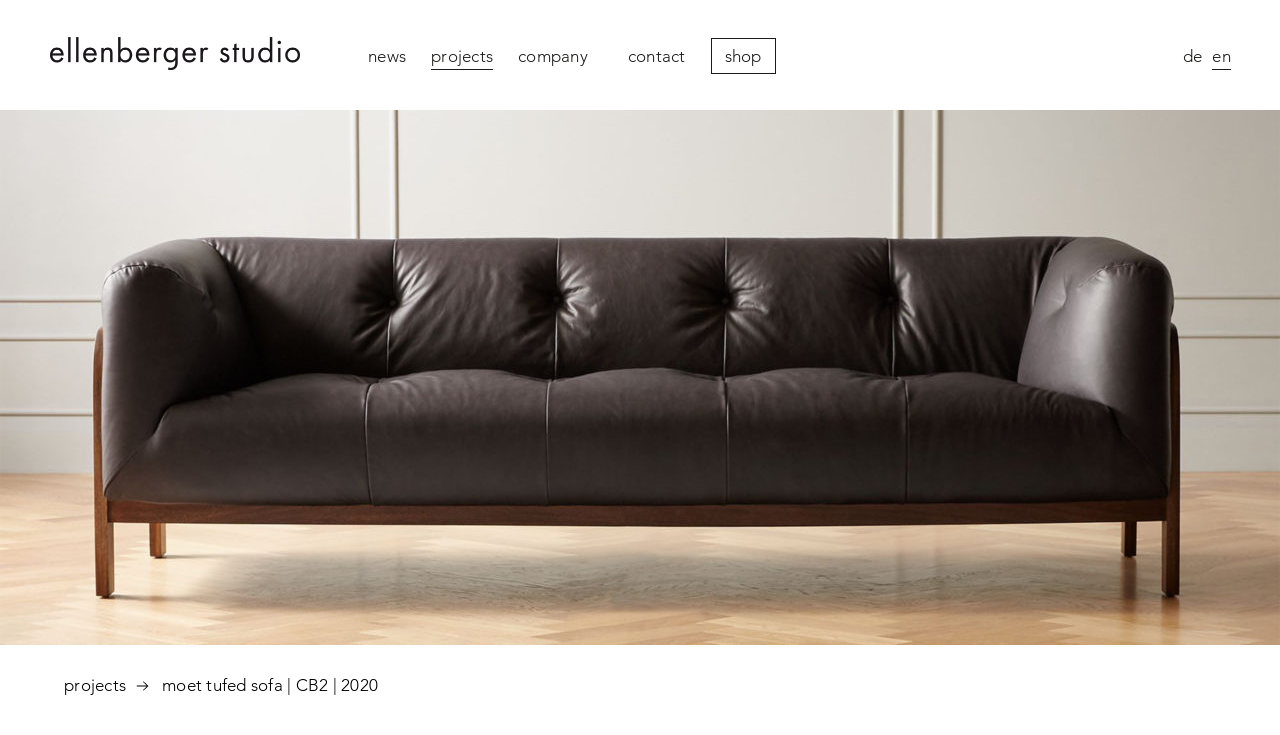

--- FILE ---
content_type: text/html; charset=UTF-8
request_url: https://ellenbergerstudio.de/en/projects/moet-tufed-sofa-cb2-2020/
body_size: 4584
content:
<!doctype html>
<!--[if IE 7 ]>    <html class="ie7"> <![endif]-->
<!--[if IE 8 ]>    <html class="ie8"> <![endif]-->
<!--[if IE 9 ]>    <html class="ie9"> <![endif]-->
<!--[if (gt IE 9)|!(IE)]><!--> <html lang="en-US"> <!--<![endif]-->
<head>
	<meta charset="UTF-8" />
	<meta name="viewport" content="width=device-width, initial-scale=1.0, maximum-scale=1.0, user-scalable=no">
	<title>moet tufed sofa | CB2 | 2020 - ellenberger studio</title>
		<style type="text/css">
		@import url("http://fast.fonts.net/t/1.css?apiType=css&projectid=5144d1e2-974f-41ec-a46a-c10849a00832");
	    @font-face{
	        font-family:"Avenir LT W01_35 Light1475496";
	        src:url("https://ellenbergerstudio.de/wp-content/themes/ellenberger/fonts/avenir/0078f486-8e52-42c0-ad81-3c8d3d43f48e.woff2") format("woff2"),
	        	url("https://ellenbergerstudio.de/wp-content/themes/ellenberger/fonts/avenir/908c4810-64db-4b46-bb8e-823eb41f68c0.woff") format("woff");
	    }
	    @font-face{
	        font-family:"Avenir LT W01_85 Heavy1475544";
	        src:url("https://ellenbergerstudio.de/wp-content/themes/ellenberger/fonts/avenir/d513e15e-8f35-4129-ad05-481815e52625.woff2") format("woff2"),
	        	url("https://ellenbergerstudio.de/wp-content/themes/ellenberger/fonts/avenir/61bd362e-7162-46bd-b67e-28f366c4afbe.woff") format("woff");
	    }
	</style>
	<meta name='robots' content='index, follow, max-image-preview:large, max-snippet:-1, max-video-preview:-1' />
<link rel="alternate" href="https://ellenbergerstudio.de/projekte/moet-sofa-cb2-2020/" hreflang="de" />
<link rel="alternate" href="https://ellenbergerstudio.de/en/projects/moet-tufed-sofa-cb2-2020/" hreflang="en" />

	
	<link rel="canonical" href="https://ellenbergerstudio.de/en/projects/moet-tufed-sofa-cb2-2020/" />
	<meta property="og:locale" content="en_US" />
	<meta property="og:locale:alternate" content="de_DE" />
	<meta property="og:type" content="article" />
	<meta property="og:title" content="moet tufed sofa | CB2 | 2020 - ellenberger studio" />
	<meta property="og:url" content="https://ellenbergerstudio.de/en/projects/moet-tufed-sofa-cb2-2020/" />
	<meta property="og:site_name" content="ellenberger studio" />
	<meta property="article:publisher" content="https://www.facebook.com/ellenbergerdesign" />
	<meta property="article:published_time" content="2020-04-17T15:14:24+00:00" />
	<meta property="article:modified_time" content="2021-10-11T15:50:25+00:00" />
	<meta property="og:image" content="https://ellenbergerstudio.de/media/CB2-moet-sofa_design-jannis-ellenberger_B.jpg" />
	<meta property="og:image:width" content="1280" />
	<meta property="og:image:height" content="710" />
	<meta property="og:image:type" content="image/jpeg" />
	<meta name="author" content="Jannis Ellenberger" />
	<meta name="twitter:card" content="summary_large_image" />
	<script type="application/ld+json" class="yoast-schema-graph">{"@context":"https://schema.org","@graph":[{"@type":"WebPage","@id":"https://ellenbergerstudio.de/en/projects/moet-tufed-sofa-cb2-2020/","url":"https://ellenbergerstudio.de/en/projects/moet-tufed-sofa-cb2-2020/","name":"moet tufed sofa | CB2 | 2020 - ellenberger studio","isPartOf":{"@id":"https://ellenbergerstudio.de/en/#website"},"primaryImageOfPage":{"@id":"https://ellenbergerstudio.de/en/projects/moet-tufed-sofa-cb2-2020/#primaryimage"},"image":{"@id":"https://ellenbergerstudio.de/en/projects/moet-tufed-sofa-cb2-2020/#primaryimage"},"thumbnailUrl":"https://ellenbergerstudio.de/media/CB2-moet-sofa_design-jannis-ellenberger_B.jpg","datePublished":"2020-04-17T15:14:24+00:00","dateModified":"2021-10-11T15:50:25+00:00","author":{"@id":"https://ellenbergerstudio.de/en/#/schema/person/0c9c23e6e00280f3fe5e0e0979446595"},"breadcrumb":{"@id":"https://ellenbergerstudio.de/en/projects/moet-tufed-sofa-cb2-2020/#breadcrumb"},"inLanguage":"en-US","potentialAction":[{"@type":"ReadAction","target":["https://ellenbergerstudio.de/en/projects/moet-tufed-sofa-cb2-2020/"]}]},{"@type":"ImageObject","inLanguage":"en-US","@id":"https://ellenbergerstudio.de/en/projects/moet-tufed-sofa-cb2-2020/#primaryimage","url":"https://ellenbergerstudio.de/media/CB2-moet-sofa_design-jannis-ellenberger_B.jpg","contentUrl":"https://ellenbergerstudio.de/media/CB2-moet-sofa_design-jannis-ellenberger_B.jpg","width":1280,"height":710},{"@type":"BreadcrumbList","@id":"https://ellenbergerstudio.de/en/projects/moet-tufed-sofa-cb2-2020/#breadcrumb","itemListElement":[{"@type":"ListItem","position":1,"name":"Home","item":"https://ellenbergerstudio.de/en/"},{"@type":"ListItem","position":2,"name":"moet tufed sofa | CB2 | 2020"}]},{"@type":"WebSite","@id":"https://ellenbergerstudio.de/en/#website","url":"https://ellenbergerstudio.de/en/","name":"ellenberger studio","description":"","potentialAction":[{"@type":"SearchAction","target":{"@type":"EntryPoint","urlTemplate":"https://ellenbergerstudio.de/en/?s={search_term_string}"},"query-input":"required name=search_term_string"}],"inLanguage":"en-US"},{"@type":"Person","@id":"https://ellenbergerstudio.de/en/#/schema/person/0c9c23e6e00280f3fe5e0e0979446595","name":"Jannis Ellenberger"}]}</script>
	


<link rel='stylesheet' id='style-css' href='https://ellenbergerstudio.de/media/cache/style.css?ver=1769188864' type='text/css' media='all' />
<link rel='stylesheet' id='newsletter-css' href='https://ellenbergerstudio.de/wp-content/plugins/newsletter/style.css?ver=8.0.2' type='text/css' media='all' />
<link rel='shortlink' href='https://ellenbergerstudio.de/?p=4379' />
			<!-- <link rel="shortcut icon" href="https://ellenbergerstudio.de/wp-content/themes/ellenberger/img/favicon.png"/> -->
</head>

<body class="single " data="single">
<script type="text/javascript">document.body.className += " js";</script>
	

<div id="page">
	<header id="header" role="banner">
		<div class="section">
			<a id="logo" href="https://ellenbergerstudio.de/en/" rel="home">ellenberger studio</a>
			<nav id="nav" class="touch-moveable" role="navigation">
				<ul id="main_menu" class="menu"><li id="menu-item-2616" class="menu-item menu-item-type-taxonomy menu-item-object-category menu-item-2616"><a href="https://ellenbergerstudio.de/en/news/">News</a></li><li id="menu-item-2614" class="menu-item menu-item-type-taxonomy menu-item-object-category current-post-ancestor current-menu-parent current-post-parent menu-item-2614"><a href="https://ellenbergerstudio.de/en/projects/">projects</a></li><li id="menu-item-2202" class="menu-item menu-item-type-post_type menu-item-object-page menu-item-2202"><a href="https://ellenbergerstudio.de/en/company/">company</a></li><li id="menu-item-2468" class="kontakt menu-item menu-item-type-post_type menu-item-object-page menu-item-2468"><a href="https://ellenbergerstudio.de/en/contact/">contact</a></li><li id="menu-item-2170" class="shop menu-item menu-item-type-custom menu-item-object-custom menu-item-2170"><a target="_blank" rel="noopener" href="https://www.ellenbergerdesign.de/">Shop</a></li>
</ul>				<ul id="lang_menu" class="menu"><li id="menu-item-2465-de" class="lang-item lang-item-50 lang-item-de lang-item-first menu-item menu-item-type-custom menu-item-object-custom menu-item-2465-de"><a href="https://ellenbergerstudio.de/projekte/moet-sofa-cb2-2020/" hreflang="de-DE" lang="de-DE">de</a></li><li id="menu-item-2465-en" class="lang-item lang-item-54 lang-item-en current-lang menu-item menu-item-type-custom menu-item-object-custom menu-item-2465-en"><a href="https://ellenbergerstudio.de/en/projects/moet-tufed-sofa-cb2-2020/" hreflang="en-US" lang="en-US">en</a></li>
</ul>			</nav>
		</div>
				<div id="burger" class="">
			<svg class="lines">
				<line x1="10" y1="4"  x2="37" y2="4"  stroke="#000" stroke-width="2" id="stroke1" />
				<line x1="10" y1="14" x2="37" y2="14" stroke="#000" stroke-width="2" id="stroke2" />
				<line x1="10" y1="24" x2="37" y2="24" stroke="#000" stroke-width="2" id="stroke3" />
			</svg>
		</div>
	</header>
<div id="content" class="page" role="main">


	<article id="post-4379" class="">

				<div id="opener">
						<img class="lazy js dextop"
				 src="[data-uri]" 
				 data-src="https://ellenbergerstudio.de/media/CB2-moet-sofa_design-jannis-ellenberger_A-1280x535.jpg"
				 data-srcset="https://ellenbergerstudio.de/media/CB2-moet-sofa_design-jannis-ellenberger_A-1280x535.jpg 1280w,
				 			  https://ellenbergerstudio.de/media/CB2-moet-sofa_design-jannis-ellenberger_A-2560x1070.jpg 2x" 
				 data-sizes="auto"
				 alt="" />
			<noscript>
			<img class="dextop"
				 src="https://ellenbergerstudio.de/media/CB2-moet-sofa_design-jannis-ellenberger_A-1280x535.jpg"
				 srcset="https://ellenbergerstudio.de/media/CB2-moet-sofa_design-jannis-ellenberger_A-1280x535.jpg 1280w,
				 		 https://ellenbergerstudio.de/media/CB2-moet-sofa_design-jannis-ellenberger_A-2560x1070.jpg 2x" 
				 alt="" />
			</noscript>
						<img class="lazy js smaxphone"
				 src="[data-uri]" 
				 data-src="https://ellenbergerstudio.de/media/CB2-moet-sofa_design-jannis-ellenberger_M-640x488.jpg"
				 data-srcset="https://ellenbergerstudio.de/media/CB2-moet-sofa_design-jannis-ellenberger_M-640x488.jpg 640w,
				 			  https://ellenbergerstudio.de/media/CB2-moet-sofa_design-jannis-ellenberger_M-1280x976.jpg 3x" 
				 data-sizes="auto"
				 alt="" />
			<noscript>
			<img class="smaxphone"
				 src="https://ellenbergerstudio.de/media/CB2-moet-sofa_design-jannis-ellenberger_M-640x488.jpg"
				 srcset="https://ellenbergerstudio.de/media/CB2-moet-sofa_design-jannis-ellenberger_M-640x488.jpg 640w,
				 		 https://ellenbergerstudio.de/media/CB2-moet-sofa_design-jannis-ellenberger_M-1280x976.jpg 3x" 
				 alt="" />
			</noscript>
		</div>
				
		<div id="breadcrumb" class="section">
						<p><a href="https://ellenbergerstudio.de/en/projects/">projects</a><span>moet tufed sofa  |  CB2  |  2020</span></p>
		</div>


				<div class="section-s entry-content newstyle">
			<div class="text">
								<h1 class="main">moet tufted sofa</h1>
								<p>client: <a href="http://www.cb2.com" target="_blank" rel="noopener">CB2</a>, Chicago, USA<br />
material: leather, acacia wood<br />
photo credits: CB2, ellenberger studio</p>
<p>this product is available at <a href="http://www.cb2.com" target="_blank" rel="noopener">CB2</a></p>
<p>&nbsp;</p>
			</div>
		</div>
		


		


		


		

	
				<div class="section-l">
			<div class="el-galery el-galery-2col clearfix">
				<div class="left">
			        
		            <div class="frame frame-1">
						<a data-fancybox="gallery" href="https://ellenbergerstudio.de/media/CB2-moet-sofa_skizze-design-ellenberger-studio_G.jpg">
														<img class="lazy js dextop"
								 src="[data-uri]" 
								 data-src="https://ellenbergerstudio.de/media/CB2-moet-sofa_skizze-design-ellenberger-studio_G-480x333.jpg"
								 data-srcset="https://ellenbergerstudio.de/media/CB2-moet-sofa_skizze-design-ellenberger-studio_G-480x333.jpg 480w,
								 			  https://ellenbergerstudio.de/media/CB2-moet-sofa_skizze-design-ellenberger-studio_G-960x666.jpg 2x" 
								 data-sizes="auto" />
							<noscript>
							<img class="dextop"
								 src="https://ellenbergerstudio.de/media/CB2-moet-sofa_skizze-design-ellenberger-studio_G-480x333.jpg"
								 srcset="https://ellenbergerstudio.de/media/CB2-moet-sofa_skizze-design-ellenberger-studio_G-480x333.jpg 480w,
								 		 https://ellenbergerstudio.de/media/CB2-moet-sofa_skizze-design-ellenberger-studio_G-960x666.jpg 2x" />
							</noscript>
							<img class="lazy js smaxphone"
								 src="[data-uri]" 
								 data-src="https://ellenbergerstudio.de/media/CB2-moet-sofa_skizze-design-ellenberger-studio_G-640x444.jpg"
								 data-srcset="https://ellenbergerstudio.de/media/CB2-moet-sofa_skizze-design-ellenberger-studio_G-640x444.jpg 640w,
								 			  https://ellenbergerstudio.de/media/CB2-moet-sofa_skizze-design-ellenberger-studio_G-1280x888.jpg 3x" 
								 data-sizes="auto" />
							<noscript>
							<img class="smaxphone"
								 src="https://ellenbergerstudio.de/media/CB2-moet-sofa_skizze-design-ellenberger-studio_G-640x444.jpg"
								 srcset="https://ellenbergerstudio.de/media/CB2-moet-sofa_skizze-design-ellenberger-studio_G-640x444.jpg 640w,
								 		 https://ellenbergerstudio.de/media/CB2-moet-sofa_skizze-design-ellenberger-studio_G-1280x888.jpg 3x" />
							</noscript>
													</a>
		            </div>

		            
		            <div class="frame frame-3">
						<a data-fancybox="gallery" href="https://ellenbergerstudio.de/media/moet-sofa_design-jannis-ellenberger-for-CB2.jpg">
														<img class="lazy js dextop"
								 src="[data-uri]" 
								 data-src="https://ellenbergerstudio.de/media/moet-sofa_design-jannis-ellenberger-for-CB2-480x268.jpg"
								 data-srcset="https://ellenbergerstudio.de/media/moet-sofa_design-jannis-ellenberger-for-CB2-480x268.jpg 480w,
								 			  https://ellenbergerstudio.de/media/moet-sofa_design-jannis-ellenberger-for-CB2-960x537.jpg 2x" 
								 data-sizes="auto" />
							<noscript>
							<img class="dextop"
								 src="https://ellenbergerstudio.de/media/moet-sofa_design-jannis-ellenberger-for-CB2-480x268.jpg"
								 srcset="https://ellenbergerstudio.de/media/moet-sofa_design-jannis-ellenberger-for-CB2-480x268.jpg 480w,
								 		 https://ellenbergerstudio.de/media/moet-sofa_design-jannis-ellenberger-for-CB2-960x537.jpg 2x" />
							</noscript>
							<img class="lazy js smaxphone"
								 src="[data-uri]" 
								 data-src="https://ellenbergerstudio.de/media/moet-sofa_design-jannis-ellenberger-for-CB2-640x358.jpg"
								 data-srcset="https://ellenbergerstudio.de/media/moet-sofa_design-jannis-ellenberger-for-CB2-640x358.jpg 640w,
								 			  https://ellenbergerstudio.de/media/moet-sofa_design-jannis-ellenberger-for-CB2-1280x716.jpg 3x" 
								 data-sizes="auto" />
							<noscript>
							<img class="smaxphone"
								 src="https://ellenbergerstudio.de/media/moet-sofa_design-jannis-ellenberger-for-CB2-640x358.jpg"
								 srcset="https://ellenbergerstudio.de/media/moet-sofa_design-jannis-ellenberger-for-CB2-640x358.jpg 640w,
								 		 https://ellenbergerstudio.de/media/moet-sofa_design-jannis-ellenberger-for-CB2-1280x716.jpg 3x" />
							</noscript>
													</a>
		            </div>

		            
		            <div class="frame frame-5">
						<a data-fancybox="gallery" href="https://ellenbergerstudio.de/media/CB2-moet-tufted-sofa_design-jannis-ellenberger_G.jpg">
														<img class="lazy js dextop"
								 src="[data-uri]" 
								 data-src="https://ellenbergerstudio.de/media/CB2-moet-tufted-sofa_design-jannis-ellenberger_G-480x211.jpg"
								 data-srcset="https://ellenbergerstudio.de/media/CB2-moet-tufted-sofa_design-jannis-ellenberger_G-480x211.jpg 480w,
								 			  https://ellenbergerstudio.de/media/CB2-moet-tufted-sofa_design-jannis-ellenberger_G-960x422.jpg 2x" 
								 data-sizes="auto" />
							<noscript>
							<img class="dextop"
								 src="https://ellenbergerstudio.de/media/CB2-moet-tufted-sofa_design-jannis-ellenberger_G-480x211.jpg"
								 srcset="https://ellenbergerstudio.de/media/CB2-moet-tufted-sofa_design-jannis-ellenberger_G-480x211.jpg 480w,
								 		 https://ellenbergerstudio.de/media/CB2-moet-tufted-sofa_design-jannis-ellenberger_G-960x422.jpg 2x" />
							</noscript>
							<img class="lazy js smaxphone"
								 src="[data-uri]" 
								 data-src="https://ellenbergerstudio.de/media/CB2-moet-tufted-sofa_design-jannis-ellenberger_G-640x281.jpg"
								 data-srcset="https://ellenbergerstudio.de/media/CB2-moet-tufted-sofa_design-jannis-ellenberger_G-640x281.jpg 640w,
								 			  https://ellenbergerstudio.de/media/CB2-moet-tufted-sofa_design-jannis-ellenberger_G-1280x563.jpg 3x" 
								 data-sizes="auto" />
							<noscript>
							<img class="smaxphone"
								 src="https://ellenbergerstudio.de/media/CB2-moet-tufted-sofa_design-jannis-ellenberger_G-640x281.jpg"
								 srcset="https://ellenbergerstudio.de/media/CB2-moet-tufted-sofa_design-jannis-ellenberger_G-640x281.jpg 640w,
								 		 https://ellenbergerstudio.de/media/CB2-moet-tufted-sofa_design-jannis-ellenberger_G-1280x563.jpg 3x" />
							</noscript>
													</a>
		            </div>

		            			    </div>
				<div class="right">
			        
		            <div class="frame frame-2">
						<a data-fancybox="gallery" href="https://ellenbergerstudio.de/media/deep-tufted-sofa_design-ellenberger-studio_G.jpg">
														<img class="lazy js dextop"
								 src="[data-uri]" 
								 data-src="https://ellenbergerstudio.de/media/deep-tufted-sofa_design-ellenberger-studio_G-480x264.jpg"
								 data-srcset="https://ellenbergerstudio.de/media/deep-tufted-sofa_design-ellenberger-studio_G-480x264.jpg 480w,
								 			  https://ellenbergerstudio.de/media/deep-tufted-sofa_design-ellenberger-studio_G-960x527.jpg 2x" 
								 data-sizes="auto" />
							<noscript>
							<img class="dextop"
								 src="https://ellenbergerstudio.de/media/deep-tufted-sofa_design-ellenberger-studio_G-480x264.jpg"
								 srcset="https://ellenbergerstudio.de/media/deep-tufted-sofa_design-ellenberger-studio_G-480x264.jpg 480w,
								 		 https://ellenbergerstudio.de/media/deep-tufted-sofa_design-ellenberger-studio_G-960x527.jpg 2x" />
							</noscript>
							<img class="lazy js smaxphone"
								 src="[data-uri]" 
								 data-src="https://ellenbergerstudio.de/media/deep-tufted-sofa_design-ellenberger-studio_G-640x352.jpg"
								 data-srcset="https://ellenbergerstudio.de/media/deep-tufted-sofa_design-ellenberger-studio_G-640x352.jpg 640w,
								 			  https://ellenbergerstudio.de/media/deep-tufted-sofa_design-ellenberger-studio_G-1280x703.jpg 3x" 
								 data-sizes="auto" />
							<noscript>
							<img class="smaxphone"
								 src="https://ellenbergerstudio.de/media/deep-tufted-sofa_design-ellenberger-studio_G-640x352.jpg"
								 srcset="https://ellenbergerstudio.de/media/deep-tufted-sofa_design-ellenberger-studio_G-640x352.jpg 640w,
								 		 https://ellenbergerstudio.de/media/deep-tufted-sofa_design-ellenberger-studio_G-1280x703.jpg 3x" />
							</noscript>
													</a>
					</div>

			        
		            <div class="frame frame-4">
						<a data-fancybox="gallery" href="https://ellenbergerstudio.de/media/moet-tufted-sofa_CB2-design-ellenberger-studio_G.jpg">
														<img class="lazy js dextop"
								 src="[data-uri]" 
								 data-src="https://ellenbergerstudio.de/media/moet-tufted-sofa_CB2-design-ellenberger-studio_G-480x285.jpg"
								 data-srcset="https://ellenbergerstudio.de/media/moet-tufted-sofa_CB2-design-ellenberger-studio_G-480x285.jpg 480w,
								 			  https://ellenbergerstudio.de/media/moet-tufted-sofa_CB2-design-ellenberger-studio_G-960x571.jpg 2x" 
								 data-sizes="auto" />
							<noscript>
							<img class="dextop"
								 src="https://ellenbergerstudio.de/media/moet-tufted-sofa_CB2-design-ellenberger-studio_G-480x285.jpg"
								 srcset="https://ellenbergerstudio.de/media/moet-tufted-sofa_CB2-design-ellenberger-studio_G-480x285.jpg 480w,
								 		 https://ellenbergerstudio.de/media/moet-tufted-sofa_CB2-design-ellenberger-studio_G-960x571.jpg 2x" />
							</noscript>
							<img class="lazy js smaxphone"
								 src="[data-uri]" 
								 data-src="https://ellenbergerstudio.de/media/moet-tufted-sofa_CB2-design-ellenberger-studio_G-640x381.jpg"
								 data-srcset="https://ellenbergerstudio.de/media/moet-tufted-sofa_CB2-design-ellenberger-studio_G-640x381.jpg 640w,
								 			  https://ellenbergerstudio.de/media/moet-tufted-sofa_CB2-design-ellenberger-studio_G-1280x761.jpg 3x" 
								 data-sizes="auto" />
							<noscript>
							<img class="smaxphone"
								 src="https://ellenbergerstudio.de/media/moet-tufted-sofa_CB2-design-ellenberger-studio_G-640x381.jpg"
								 srcset="https://ellenbergerstudio.de/media/moet-tufted-sofa_CB2-design-ellenberger-studio_G-640x381.jpg 640w,
								 		 https://ellenbergerstudio.de/media/moet-tufted-sofa_CB2-design-ellenberger-studio_G-1280x761.jpg 3x" />
							</noscript>
													</a>
					</div>

			        
		            <div class="frame frame-6">
						<a data-fancybox="gallery" href="https://ellenbergerstudio.de/media/CB2-moet-deep-tufted-sofa_design-jannis-ellenberger_G.jpg">
														<img class="lazy js dextop"
								 src="[data-uri]" 
								 data-src="https://ellenbergerstudio.de/media/CB2-moet-deep-tufted-sofa_design-jannis-ellenberger_G-480x211.jpg"
								 data-srcset="https://ellenbergerstudio.de/media/CB2-moet-deep-tufted-sofa_design-jannis-ellenberger_G-480x211.jpg 480w,
								 			  https://ellenbergerstudio.de/media/CB2-moet-deep-tufted-sofa_design-jannis-ellenberger_G-960x422.jpg 2x" 
								 data-sizes="auto" />
							<noscript>
							<img class="dextop"
								 src="https://ellenbergerstudio.de/media/CB2-moet-deep-tufted-sofa_design-jannis-ellenberger_G-480x211.jpg"
								 srcset="https://ellenbergerstudio.de/media/CB2-moet-deep-tufted-sofa_design-jannis-ellenberger_G-480x211.jpg 480w,
								 		 https://ellenbergerstudio.de/media/CB2-moet-deep-tufted-sofa_design-jannis-ellenberger_G-960x422.jpg 2x" />
							</noscript>
							<img class="lazy js smaxphone"
								 src="[data-uri]" 
								 data-src="https://ellenbergerstudio.de/media/CB2-moet-deep-tufted-sofa_design-jannis-ellenberger_G-640x281.jpg"
								 data-srcset="https://ellenbergerstudio.de/media/CB2-moet-deep-tufted-sofa_design-jannis-ellenberger_G-640x281.jpg 640w,
								 			  https://ellenbergerstudio.de/media/CB2-moet-deep-tufted-sofa_design-jannis-ellenberger_G-1280x563.jpg 3x" 
								 data-sizes="auto" />
							<noscript>
							<img class="smaxphone"
								 src="https://ellenbergerstudio.de/media/CB2-moet-deep-tufted-sofa_design-jannis-ellenberger_G-640x281.jpg"
								 srcset="https://ellenbergerstudio.de/media/CB2-moet-deep-tufted-sofa_design-jannis-ellenberger_G-640x281.jpg 640w,
								 		 https://ellenbergerstudio.de/media/CB2-moet-deep-tufted-sofa_design-jannis-ellenberger_G-1280x563.jpg 3x" />
							</noscript>
													</a>
					</div>

			        			    </div>
			</div>
		</div>
		
		

		
			</article>

	<div class="posts_nav section-l clearfix">
	<div class="prev">
				<a href="https://ellenbergerstudio.de/en/projects/curator-bed-cb2-2020/" rel="next">curator bed | CB2 | 2020</a>	</div>
	<div class="next">
				<a href="https://ellenbergerstudio.de/en/news/weser-kurier-interview-2020/" rel="prev">weser-kurier | interview | 2020</a>	</div>
</div>	
	<div id="newsletter">
		<div class="section-s">
			<h4 class="main">newsletter</h4>

				        	        <div class="newsletter newsletter-widget">
	            <!-- <form> -->
	                <p><input class="newsletter-email" type="email" name="ne" value="" placeholder="your email" onclick="if (this.defaultValue==this.value) this.value=''" onblur="if (this.value=='') this.value=this.defaultValue"></p>
	                <p><a class="newsletter-submit adopt" href="https://ellenbergerstudio.de/en/newsletter/">sign up</a></p>
	            <!-- </form> -->
	        </div>

		</div>
	</div>	
	<div id="shop_teaser">
		<div class="section-l clearfix">

			<div class="right">
							<img class="lazy js dextop"
					 src="[data-uri]" 
					 data-src="https://ellenbergerstudio.de/media/shop_teaser_2.jpg"
					 data-srcset="https://ellenbergerstudio.de/media/shop_teaser_2.jpg 375w,
					 			  https://ellenbergerstudio.de/media/shop_teaser_2.jpg 2x" 
					 data-sizes="auto"
					 alt="Ellenbergerdesign Shop" />
				<noscript>
				<img class="dextop"
					 src="https://ellenbergerstudio.de/media/shop_teaser_2.jpg"
					 srcset="https://ellenbergerstudio.de/media/shop_teaser_2.jpg 375w,
					 		 https://ellenbergerstudio.de/media/shop_teaser_2.jpg 2x" 
					 alt="Ellenbergerdesign Shop" />
				</noscript>
				<img class="lazy js smaxphone"
					 src="[data-uri]" 
					 data-src="https://ellenbergerstudio.de/media/shop_teaser_2.jpg"
					 data-srcset="https://ellenbergerstudio.de/media/shop_teaser_2.jpg 375w,
					 			  https://ellenbergerstudio.de/media/shop_teaser_2.jpg 2x" 
					 data-sizes="auto"
					 alt="Ellenbergerdesign Shop" />
				<noscript>
				<img class="smaxphone"
					 src="https://ellenbergerstudio.de/media/shop_teaser_2.jpg"
					 srcset="https://ellenbergerstudio.de/media/shop_teaser_2.jpg 375w,
					 		 https://ellenbergerstudio.de/media/shop_teaser_2.jpg 2x" 
					 alt="Ellenbergerdesign Shop" />
				</noscript>
						</div>

			<div class="left">
								<h4 class="main">ellenberger: design that excites.</h4>
				<p style="text-align: center;">Regionally and sustainably crafted &#8211; you can order items out of the ellenberger furniture collections directly at the designer&#8217;s online shop.</p>
								<div class="center">
					<a class="arrow medium" href="https://www.ellenbergerdesign.de/" target="_blank">visit shop</a>
				</div>
				<div class="network center">
					<a class="instagram" href="https://www.instagram.com/ellenberger.design/" target="_blank">i</a><a class="pinterest" href="https://www.pinterest.de/ellenbergerdesign/" target="_blank">p</a>
				</div>
			</div>

		</div>
	</div></div><!-- #content -->


	</div><!-- #page -->


	<footer id="footer">
		<div class="section">
						<nav id="nav-footer">
				<div class="menu-footer-menu-en-container"><ul id="menu-footer-menu-en" class="menu-footer"><li id="menu-item-3801" class="menu-item menu-item-type-post_type menu-item-object-page menu-item-3801"><a href="https://ellenbergerstudio.de/en/jobs/">jobs</a></li><li id="menu-item-4827" class="menu-item menu-item-type-post_type menu-item-object-page menu-item-4827"><a href="https://ellenbergerstudio.de/en/newsletter/">newsletter</a></li><li id="menu-item-3805" class="menu-item menu-item-type-post_type menu-item-object-page menu-item-3805"><a href="https://ellenbergerstudio.de/en/privacy-policy/">Privacy policy</a></li><li id="menu-item-3802" class="menu-item menu-item-type-post_type menu-item-object-page menu-item-3802"><a href="https://ellenbergerstudio.de/en/legal/">legal</a></li>
</ul></div>			</nav>
		</div>
	</footer>

	<script type='text/javascript' src='https://ellenbergerstudio.de/wp-content/plugins/contact-form-7/includes/swv/js/index.js?ver=5.8.2' id='swv-js'></script>
<script type='text/javascript' id='contact-form-7-js-extra'>
/* <![CDATA[ */
var wpcf7 = {"api":{"root":"https:\/\/ellenbergerstudio.de\/wp-json\/","namespace":"contact-form-7\/v1"}};
/* ]]> */
</script>
<script type='text/javascript' src='https://ellenbergerstudio.de/wp-content/plugins/contact-form-7/includes/js/index.js?ver=5.8.2' id='contact-form-7-js'></script>
<script type='text/javascript' src='https://ellenbergerstudio.de/wp-content/themes/ellenberger/js/bundle.js?ver=1.9.1' id='jquery-js'></script>

		<script type="text/javascript" src="https://ellenbergerstudio.de/wp-content/themes/ellenberger/js/script-lazy.js"></script>
	<script type="text/javascript" src="https://ellenbergerstudio.de/wp-content/themes/ellenberger/js/script.js"></script>
	
			<script type="text/javascript">
		$('[data-fancybox="gallery"]').fancybox({
			loop : true
		});
	</script>
</body>
</html>

--- FILE ---
content_type: text/css
request_url: https://ellenbergerstudio.de/media/cache/style.css?ver=1769188864
body_size: 13288
content:
@charset "UTF-8";@font-face{font-family: 'FuturaLTPro Book';src: url('https://ellenbergerstudio.de/wp-content/themes/ellenberger/fonts/317D93_0_0.eot');src: url('https://ellenbergerstudio.de/wp-content/themes/ellenberger/fonts/317D93_0_0.eot?#iefix') format('embedded-opentype'), url('https://ellenbergerstudio.de/wp-content/themes/ellenberger/fonts/317D93_0_0.woff2') format('woff2'), url('https://ellenbergerstudio.de/wp-content/themes/ellenberger/fonts/317D93_0_0.woff') format('woff'), url('https://ellenbergerstudio.de/wp-content/themes/ellenberger/fonts/317D93_0_0.ttf') format('truetype')}@font-face{font-family: 'FuturaLTPro Light';src: url('https://ellenbergerstudio.de/wp-content/themes/ellenberger/fonts/317D93_1_0.eot');src: url('https://ellenbergerstudio.de/wp-content/themes/ellenberger/fonts/317D93_1_0.eot?#iefix') format('embedded-opentype'), url('https://ellenbergerstudio.de/wp-content/themes/ellenberger/fonts/317D93_1_0.woff2') format('woff2'), url('https://ellenbergerstudio.de/wp-content/themes/ellenberger/fonts/317D93_1_0.woff') format('woff'), url('https://ellenbergerstudio.de/wp-content/themes/ellenberger/fonts/317D93_1_0.ttf') format('truetype')}html,body,div,span,applet,object,iframe,h1,h2,h3,h4,h5,h6,p,blockquote,pre,a,abbr,acronym,address,big,cite,code,del,dfn,em,font,img,ins,kbd,q,s,samp,small,strike,strong,sub,sup,tt,var,b,u,i,center,dl,dt,dd,ol,ul,li,fieldset,form,label,legend,table,caption,tbody,tfoot,thead,tr,th,td{background: transparent;border: 0;margin: 0;padding: 0;vertical-align: baseline}html{height: 100%}ol,ul{list-style: none}img{vertical-align: top}a img{border: none;text-decoration: none}.clear{clear: both}.relative{position: relative}.left{float: left}.right{float: right}.block{display: block}.center{text-align: center;width: 100%}.smaxphone{display: none !important}a,a:link,a:hover,a:active,a:focus,a:visited{color: #000;text-decoration: none;border: medium none;outline: none}*{box-sizing: border-box}html{height: 100%;font-size: 13px}body{height: 100%;background: #fff;color: #000;font-family: 'Avenir LT W01_35 Light1475496', sans-serif;line-height: 1.5;overflow-y: scroll;overflow-x: hidden;-webkit-appearance: none;-moz-appearance: none;appearance: none}body.js{opacity: 0}body.loaded{opacity: 1;-webkit-transition: opacity 1s;transition: opacity 1s}img.lazy.js{display: none}.js img.lazy{display: block;opacity: 0;-webkit-transition: opacity .7s;transition: opacity .7s}img.lazy.lazyloaded{opacity: 1}div#page{min-height: 88%}.section,.section-l,.section-m,.section-s{max-width: 1244px;padding: 0 32px;margin: 0 auto;position: relative}.section-l{max-width: 1044px}.section-m{max-width: 844px}.section-s{max-width: 644px}#content{padding-top: 110px}#header{position: fixed;top: 0;left: 0px;min-height: 0;width: 100%;z-index: 99;background-color: #fff}#header .section{height: 110px}.cat #header .section:after{content: '';display: block;position: absolute;bottom: -1px;left: 32px;height: 0;width: calc(100% - 64px);border-bottom: 1px solid #b2b2b2}a#logo{display: block;width: 250px;height: 38px;position: absolute;top: 37px;left: 32px;background-image: url([data-uri]);background-repeat: no-repeat;background-position: 0px 0px;background-size: 100% auto;text-indent: -9999px;overflow: hidden;-webkit-transition: all .2s;transition: all .2s}.shrinked nav#nav{top: 43px}ul#main_menu{position: absolute;top: 38px;left: 350px}ul#lang_menu{position: absolute;top: 39px;right: 31px}ul.menu li{display: inline-block;margin-right: 25px}ul.menu li.kontakt{margin-left: 15px}ul.menu li a{font-family: 'Avenir LT W01_35 Light1475496';font-size: 17px !important;line-height: 34px !important;letter-spacing: .015em;text-transform: lowercase;color: #1c1c1a !important;position: relative;display: inline-block;white-space: nowrap;text-decoration: none}ul.menu li a:hover{text-decoration: none !important}ul.menu li.current_page_item > a,ul.menu li.current_page_ancestor > a,ul.menu li.current-menu-item > a,ul.menu li.current-menu-ancestor > a{color: #1c1c1a !important}ul.menu li.current_page_item > a:after,ul.menu li.current_page_ancestor > a:after,ul.menu li.current-menu-item > a:after,ul.menu li.current-menu-ancestor > a:after,ul.menu li.current-post-parent > a:after{content: '';position: absolute;bottom: 3px;left: 0px;width: 100%;height: 1px;background: #1c1c1a}ul.menu li.shop{width: auto}ul.menu li.shop a{padding: 0 13px;border: 1px solid #1c1c1a;-webkit-transition: all .15s;transition: all .15s}ul.menu li.shop a:hover{background: #1c1c1a;color: #fff !important}ul.menu li.lang-item{margin-left: 10px;margin-right: 0}ul.menu li.lang-item a{position: relative}ul.menu li.current-lang a:after{content: '';position: absolute;bottom: 3px;left: 0px;width: 100%;height: 1px;background: #1c1c1a}#burger{display: none}h1.main,h2.main,h3.main,h4.main,.page h1,.page h2,.page h3,.page h5{font-family: 'Avenir LT W01_85 Heavy1475544';font-size: 36px;line-height: 43px;letter-spacing: .01em;text-align: center;text-transform: lowercase;font-weight: normal;margin-bottom: 41px}.single h1.main,.page h1.main{text-align: left;margin-bottom: 33px}.page h2,.page h3{font-size: 26px;line-height: 33px;text-align: left;margin-top: 54px;margin-bottom: 33px}.page h3{margin-top: 15px}.home h2.main{margin-bottom: 33px}#newsletter h4.main{margin-bottom: 20px}#shop_teaser h4.main{margin-bottom: 17px}.text p,.downloads li{font-family: 'Avenir LT W01_85 Heavy1475544';font-size: 20px;line-height: 34px;letter-spacing: .02em;text-align: justify;margin-bottom: 34px}a.arrow{position: relative;padding-left: 18px;text-decoration: none}a.arrow:before{content: '';display: block;position: absolute;left: 0;top: 1px;width: 13px;height: 100%;background-image: url('https://ellenbergerstudio.de/wp-content/themes/ellenberger/img/arrow/pfeil_rechts_eckig.svg');background-repeat: no-repeat;background-position: center;background-size: 13px auto;background-position: center top;top: 6px}a.arrow.medium{display: inline-block;font-size: 20.5px;line-height: 1;letter-spacing: .025em;word-spacing: 2px;padding-left: 22px}a.arrow.medium:before{left: -2px;top: 0px;width: 17px;background-position: left center;background-size: 17px auto}#slider .slide{position: relative}.js #slider .slide{display: none}.loaded #slider .slide{display: block}#slider img,#opener img{width: 100%;height: auto}#slider .textbox,#opener .textbox{position: absolute;right: 112px;top: 0px;padding: 126px 80px;text-align: center;background-position: center;background-repeat: no-repeat;background-size: cover;z-index: 20}#slider .textbox p,#opener .textbox p{font-family: 'Avenir LT W01_85 Heavy1475544';font-size: 36px;line-height: 44px;letter-spacing: .025em}#slider .textbox strong,#opener .textbox strong{font-weight: normal;color: #63898c}#slider .textbox a{margin-top: 29px}#featured-content{padding-top: 74px;padding-bottom: 20px;position: relative}.home #text{padding: 77px 0 70px 0;background-color: #ececec}#text p{padding-left: 12px}#newsletter{padding-top: 77px;padding-bottom: 89px;text-align: center;position: relative}.newsletter #newsletter{padding-top: 140px;padding-bottom: 140px}#newsletter:after{content: '';position: absolute;top: -1px;left: 32px;width: calc(100% - 64px);border-bottom: 1px solid #b2b2b2}.home #newsletter:after,.newsletter #newsletter:after{display: none}.newsletter-widget{width: 404px;margin: 0 auto}.newsletter-widget form{position: relative;left: 12px}#newsletter input,a.newsletter-submit{height: 28px;background: #ececec;border: 1px solid #ececec;border-radius: 0;font-family: 'Avenir LT W01_35 Light1475496';font-size: 16px;line-height: 1;letter-spacing: .01em;text-transform: lowercase;color: #000;padding: 0 9px;-webkit-appearance: none;-moz-appearance: none;appearance: none}#newsletter input.newsletter-email{width: 280px;float: left}#newsletter input[type="submit"],a.newsletter-submit{width: 115px;border: 1px solid #000;padding: 0 31px;cursor: pointer;-webkit-transition: all .15s;transition: all .15s;background-color: transparent;background-image: url('https://ellenbergerstudio.de/wp-content/themes/ellenberger/img/arrow/pfeil_rechts_eckig.svg');background-repeat: no-repeat;background-position: 11px 8px;background-size: 13px auto}#footer-newsletter input[type="submit"],#newsletter input[type="submit"]{margin-left: 6px}a.newsletter-submit{display: inline-block;padding-top: 5px;margin-left: 6px;white-space: nowrap}#footer-newsletter .newsletter-firstname,#newsletter .newsletter-firstname{display: none}.sib-form-message-panel{text-align: left;font-size: 16px;color: #661d1d;background-color: #ffeded;border-color: #ff4949;display: none !important}#success-message.sib-form-message-panel{color: #085229;background-color: #e7faf0;border-color: #13ce66}#sib-container{padding: 0 !important}.sib-form{font-size: 16px !important;font-family: 'Avenir LT W01_35 Light1475496' !important;padding: 0 !important}.sib-form-block{padding: 0 !important}.sib-form-block.block_left{float: left;width: 78%;padding-right: 8px !important}.sib-form-block.block_right{float: right;width: 22%}.sib-optin.sib-form-block{clear: both;padding-top: 10px !important}.sib-form .entry__field{border: 0 !important;border-radius: 0 !important;margin: 0 !important;max-width: 100%}.sib-input input,button.sib-form-block__button{font-family: 'Avenir LT W01_35 Light1475496' !important;font-size: 16px !important;color: #000 !important;width: 100% !important;height: 28px !important;min-height: 28px !important;max-height: 28px !important;border: 0px solid #ececec !important;border-radius: 0 !important;background-color: #ececec !important}button.sib-form-block__button{padding: 0 0 0 36px !important;text-align: left;background-color: transparent !important;border: 1px solid #000 !important;cursor: pointer !important;-webkit-transition: all .15s;transition: all .15s;background-image: url('https://ellenbergerstudio.de/wp-content/themes/ellenberger/img/arrow/pfeil_rechts_eckig.svg') !important;background-repeat: no-repeat !important;background-position: 11px 8px !important;background-size: 13px auto !important}button.sib-form-block__button .icon{display: none !important}::-webkit-input-placeholder{color: #000 !important;opacity: 1 !important;font-family: 'Avenir LT W01_35 Light1475496' !important}::-moz-placeholder{color: #000 !important;opacity: 1 !important;font-family: 'Avenir LT W01_35 Light1475496' !important}:-ms-input-placeholder{color: #000 !important;opacity: 1 !important;font-family: 'Avenir LT W01_35 Light1475496' !important}input:-moz-placeholder{color: #000 !important;opacity: 1 !important;font-family: 'Avenir LT W01_35 Light1475496' !important}.entry__error{font-family: 'Avenir LT W01_35 Light1475496' !important;font-size: 16px !important;line-height: 24px !important;text-align: left !important;color: #ff4949 !important;background-color: transparent !important;border-color: transparent !important;margin: 6px 0 12px 0 !important}.entry__choice{font-family: 'Avenir LT W01_35 Light1475496', sans-serif !important}.sib-form .entry__specification{color: #000 !important;margin-top: 26px !important;padding: 20px 0 0 0 !important;border-top: 1px solid #b2b2b2}.sib-form__declaration{padding: 20px 0 0 0 !important}@media screen and (max-width: 767px){.sib-form-block.block_left{width: calc(100% - 128px)}.sib-form-block.block_right{width: 128px}}@media screen and (max-width: 480px){.sib-form-block.block_left{float: none;width: 100%;padding-right: 0 !important}.sib-form-block.block_right{float: none;width: 100%}}#shop_teaser{padding: 77px 0 70px 0;background-color: #869aa5}#shop_teaser .left{width: 61.734%;padding-right: 26px}#shop_teaser .right{width: 38.265%}#shop_teaser img{width: 100%;height: auto}#shop_teaser p{font-family: 'Avenir LT W01_85 Heavy1475544';font-size: 20px;line-height: 34px;letter-spacing: .02em;text-align: justify}#shop_teaser a.arrow{margin-top: 19px;margin-left: 7px}#shop_teaser .network{margin-top: 26px}.network a{display: inline-block;width: 28px;height: 28px;font-size: 16px;line-height: 26px;margin-right: 16px;border: 1px solid #1c1c1a;-webkit-transition: all .15s;transition: all .15s}.network a:last-child{margin-right: 0}.network a:hover{background: #1c1c1a;color: #fff !important}.overview .section{padding-right: 12px !important}.overview article{float: left;width: 33.333%;padding-right: 20px}.overview article.clear3{clear: left}.overview .post-thumbnail img{width: 100%;height: auto}.overview article .entry-header{height: 97px !important;padding-top: 17px;overflow: hidden;border: 0}.overview h1.entry-title{font-family: 'Avenir LT W01_35 Light1475496';font-size: 17px;line-height: 22px;letter-spacing: .02em;font-weight: normal;text-align: center;text-transform: none;margin: 0}#opener{position: relative}#breadcrumb p{font-size: 17px;padding: 28px 14px;letter-spacing: .015em}#breadcrumb a{text-transform: lowercase;position: relative;padding-right: 36px}#breadcrumb a:after{content: '';display: block;position: absolute;right: 13px;top: 1px;width: 13px;height: 100%;background-image: url('https://ellenbergerstudio.de/wp-content/themes/ellenberger/img/arrow/pfeil_rechts_eckig.svg');background-repeat: no-repeat;background-position: center;background-size: 13px auto}.page .entry-content{padding-top: 33px;padding-bottom: 40px}.page .entry-content.m-top{padding-top: 120px}.page .entry-content.fullwidth{max-width: 100%}.page .entry-content a{text-decoration: underline}.page .post-thumbnail img,.page .entry-content img{width: 100%;height: auto}.page .image{padding-bottom: 9px}.page .image img{width: 100%;height: auto}.video{padding-bottom: 9px}.elastic-video{position: relative;padding-top: 56.25%}iframe.yt-player{position: absolute;top: 0;left: 0;width: 100%;height: 100%}#gallery-1 .gallery-item{margin: 0 0 4px 0 !important}.page .gallery img{border: 0 !important}.el-galery{padding-top: 2px;padding-bottom: 59px}.el-galery img{width: 100%;height: auto}.el-galery .left{width: 50%;padding-right: 10px}.el-galery .right{width: 50%;padding-left: 10px}.el-galery-2col .frame{padding-bottom: 20px}.el-galery-2col .frame:nth-child( 2n+1 ){clear: left}.downloads{padding-top: 0;padding-bottom: 36px}.downloads li{font-size: 16px;line-height: 24px}.downloads li a{text-decoration: underline}.downloads li img{width: 22px;height: auto}.page .entry-content p.download-preview img{width: 191px}.page .entry-content .download-attachments img{width: 20px}a[href$=".zip"]{color: #900}a[href$=".pdf"]{line-height: 48px;background-image: url('https://ellenbergerstudio.de/wp-content/themes/ellenberger/img/icon/pdf-icon-64x64.png');background-repeat: no-repeat;background-position: left top;background-size: auto 100%;padding-left: 32px}.posts_nav{padding-top: 50px;padding-bottom: 60px;border-top: 1px solid #b2b2b2;font-size: 17px;line-height: 22px;letter-spacing: .02em}.posts_nav .prev{float: left;width: 50%;padding-right: 20px}.posts_nav .next{float: right;width: 50%;padding-left: 20px;text-align: right}.posts_nav a{display: block;position: relative;padding-left: 18px;text-decoration: none}.posts_nav .prev a{padding-left: 18px}.posts_nav .next a{padding-right: 18px}.posts_nav a:before{content: '';display: block;position: absolute;left: 0;top: 6px;width: 13px;height: 100%;background-image: url('https://ellenbergerstudio.de/wp-content/themes/ellenberger/img/arrow/pfeil_links_eckig.svg');background-repeat: no-repeat;background-size: 13px auto;background-position: center top}.posts_nav .next a:before{left: auto;right: 0;background-image: url('https://ellenbergerstudio.de/wp-content/themes/ellenberger/img/arrow/pfeil_rechts_eckig.svg')}#footer{height: 87px;padding-top: 31px;background-color: #fff;overflow: hidden}#nav-footer{text-align: center}#nav-footer li{display: inline-block;margin: 0 12px}#footer a{font-size: 16px;letter-spacing: .01em;text-transform: lowercase}.wpcf7-form p{font-family: 'Avenir LT W01_35 Light1475496';margin-bottom: 0}.wpcf7-form input[type="text"],.wpcf7-form input[type="email"],.wpcf7-form input[type="submit"],.wpcf7-form textarea{width: 100%;height: 40px;border: 1px solid #b2b2b2;border-radius: 0;font-family: 'Avenir LT W01_35 Light1475496';font-size: 20px;padding: 0 8px;margin-bottom: 15px;-webkit-appearance: none;-moz-appearance: none;appearance: none}.wpcf7-form textarea{min-height: 180px;padding-top: 6px;padding-bottom: 6px}.wpcf7-form input[type="submit"]{cursor: pointer}.wpcf7-form input.wpcf7-not-valid{border: 1px solid #b00}img.ajax-loader{width: 15px !important}span.wpcf7-not-valid-tip{display: none}div.wpcf7-validation-errors{border: 0}div.wpcf7-response-output{margin: 0;padding: 0}p:last-child{margin-bottom: 0px !important}.clearfix:after,.newsletter-widget:after{content: ".";display: block;height: 0;clear: both;visibility: hidden}.slick-slider{position: relative;display: block;-webkit-touch-callout: none;-webkit-user-select: none;-khtml-user-select: none;-moz-user-select: none;-ms-user-select: none;user-select: none;-ms-touch-action: pan-y;touch-action: pan-y;-webkit-tap-highlight-color: transparent}.slick-list{position: relative;overflow: hidden;display: block;margin: 0;padding: 0}.slick-list:focus{outline: none}.slick-list.dragging{cursor: pointer;cursor: hand}.slick-slider .slick-track{-webkit-transform: translate3d(0, 0, 0);-moz-transform: translate3d(0, 0, 0);-ms-transform: translate3d(0, 0, 0);-o-transform: translate3d(0, 0, 0);transform: translate3d(0, 0, 0)}.slick-track{position: relative;left: 0;top: 0;display: block}.slick-track:before,.slick-track:after{content: "";display: table}.slick-track:after{clear: both}.slick-loading .slick-track{visibility: hidden}.slick-slide{float: left;height: 100%;min-height: 1px;display: none}[dir="rtl"] .slick-slide{float: right}.slick-slide img{display: block}.slick-slide.slick-loading img{display: none}.slick-slide.dragging img{pointer-events: none}.slick-initialized .slick-slide{display: block}.slick-loading .slick-slide{visibility: hidden}.slick-vertical .slick-slide{display: block;height: auto;border: 1px solid transparent}.slick-prev,.slick-next{position: absolute;display: block;height: 100%;width: 100px;top: 4px;z-index: 50;line-height: 0;font-size: 0;cursor: pointer;background: transparent;color: transparent;padding: 0;border: none;outline: none}.slick-prev:hover,.slick-prev:focus,.slick-next:hover,.slick-next:focus{outline: none;background: transparent;color: transparent}.slick-prev:active:before,.slick-next:active:before{opacity: .85}.slick-prev:before,.slick-next:before{display: block;width: 100px;height: 100px}.slick-prev{left: -103px}.slick-prev:before{content: '';background-image: url('https://ellenbergerstudio.de/wp-content/themes/ellenberger/img/arrow/pfeil_links.svg');background-repeat: no-repeat;background-position: top center;background-size: 50% auto}.slick-next{right: -106px}.slick-next:before{content: '';background-image: url('https://ellenbergerstudio.de/wp-content/themes/ellenberger/img/arrow/pfeil_rechts.svg');background-repeat: no-repeat;background-position: top center;background-size: 50% auto}.slick-dots{position: absolute;bottom: 9px;list-style: none;display: block;text-align: center;padding: 0;width: 100%}.slick-dots li{position: relative;display: inline-block;height: 10px;width: 17px;margin: 0 0px;padding: 0;cursor: pointer}.slick-dots li button{border: 0;background: transparent;height: 10px;width: 17px;display: block;outline: none;line-height: 0;font-size: 0;color: transparent;padding: 5px;cursor: pointer}.slick-dots li button:hover,.slick-dots li button:focus{outline: none}.slick-dots li button:hover:before,.slick-dots li button:focus:before{opacity: 0.75}.slick-dots li button:before{position: absolute;top: 0;left: 0;content: '';width: 8px;height: 8px;border-radius: 50%;opacity: 0.75;background-color: #fff}.slick-dots li button:after{position: absolute;top: 3px;left: 3px;content: '';width: 2px;height: 2px;border-radius: 50%;opacity: 0.35;background-color: #222}.slick-dots li.slick-active button:before{opacity: 1}.slick-dots li.slick-active button:after{opacity: .15}body.compensate-for-scrollbar{overflow: hidden}.fancybox-active{height: auto}.fancybox-is-hidden{left: -9999px;margin: 0;position: absolute !important;top: -9999px;visibility: hidden}.fancybox-container{-webkit-backface-visibility: hidden;backface-visibility: hidden;font-family: -apple-system, BlinkMacSystemFont, Segoe UI, Roboto, Helvetica Neue, Arial, sans-serif;height: 100%;left: 0;position: fixed;-webkit-tap-highlight-color: transparent;top: 0;-webkit-transform: translateZ(0);transform: translateZ(0);width: 100%;z-index: 99992}.fancybox-container *{box-sizing: border-box}.fancybox-bg,.fancybox-inner,.fancybox-outer,.fancybox-stage{bottom: 0;left: 0;position: absolute;right: 0;top: 0}.fancybox-outer{-webkit-overflow-scrolling: touch;overflow-y: auto}.fancybox-bg{background: #1e1e1e;opacity: 0;transition-duration: inherit;transition-property: opacity;transition-timing-function: cubic-bezier(.47, 0, .74, .71)}.fancybox-is-open .fancybox-bg{opacity: .87;transition-timing-function: cubic-bezier(.22, .61, .36, 1)}.fancybox-caption,.fancybox-infobar,.fancybox-navigation .fancybox-button,.fancybox-toolbar{direction: ltr;opacity: 0;position: absolute;transition: opacity .25s, visibility 0s linear .25s;visibility: hidden;z-index: 99997}.fancybox-show-caption .fancybox-caption,.fancybox-show-infobar .fancybox-infobar,.fancybox-show-nav .fancybox-navigation .fancybox-button,.fancybox-show-toolbar .fancybox-toolbar{opacity: 1;transition: opacity .25s, visibility 0s;visibility: visible}.fancybox-infobar{color: #ccc;font-size: 13px;-webkit-font-smoothing: subpixel-antialiased;height: 44px;left: 0;line-height: 44px;min-width: 44px;mix-blend-mode: difference;padding: 0 10px;pointer-events: none;text-align: center;top: 0;-webkit-touch-callout: none;-webkit-user-select: none;-moz-user-select: none;-ms-user-select: none;user-select: none}.fancybox-toolbar{right: 0;top: 0}.fancybox-stage{direction: ltr;overflow: visible;-webkit-transform: translateZ(0);z-index: 99994}.fancybox-is-open .fancybox-stage{overflow: hidden}.fancybox-slide{-webkit-backface-visibility: hidden;backface-visibility: hidden;display: none;height: 100%;left: 0;outline: none;overflow: auto;-webkit-overflow-scrolling: touch;padding: 44px;position: absolute;text-align: center;top: 0;transition-property: opacity,-webkit-transform;transition-property: transform,opacity;transition-property: transform,opacity,-webkit-transform;white-space: normal;width: 100%;z-index: 99994}.fancybox-slide:before{content: "";display: inline-block;height: 100%;margin-right: -.25em;vertical-align: middle;width: 0}.fancybox-is-sliding .fancybox-slide,.fancybox-slide--current,.fancybox-slide--next,.fancybox-slide--previous{display: block}.fancybox-slide--next{z-index: 99995}.fancybox-slide--image{overflow: visible;padding: 44px 0}.fancybox-slide--image:before{display: none}.fancybox-slide--html{padding: 6px 6px 0}.fancybox-slide--iframe{padding: 44px 44px 0}.fancybox-content{background: #fff;display: inline-block;margin: 0 0 6px;max-width: 100%;overflow: auto;padding: 0;padding: 24px;position: relative;text-align: left;vertical-align: middle}.fancybox-slide--image .fancybox-content{-webkit-animation-timing-function: cubic-bezier(.5, 0, .14, 1);animation-timing-function: cubic-bezier(.5, 0, .14, 1);-webkit-backface-visibility: hidden;backface-visibility: hidden;background: transparent;background-repeat: no-repeat;background-size: 100% 100%;left: 0;margin: 0;max-width: none;overflow: visible;padding: 0;position: absolute;top: 0;-webkit-transform-origin: top left;transform-origin: top left;transition-property: opacity,-webkit-transform;transition-property: transform,opacity;transition-property: transform,opacity,-webkit-transform;-webkit-user-select: none;-moz-user-select: none;-ms-user-select: none;user-select: none;z-index: 99995}.fancybox-can-zoomOut .fancybox-content{cursor: zoom-out}.fancybox-can-zoomIn .fancybox-content{cursor: zoom-in}.fancybox-can-drag .fancybox-content{cursor: -webkit-grab;cursor: grab}.fancybox-is-dragging .fancybox-content{cursor: -webkit-grabbing;cursor: grabbing}.fancybox-container [data-selectable=true]{cursor: text}.fancybox-image,.fancybox-spaceball{background: transparent;border: 0;height: 100%;left: 0;margin: 0;max-height: none;max-width: none;padding: 0;position: absolute;top: 0;-webkit-user-select: none;-moz-user-select: none;-ms-user-select: none;user-select: none;width: 100%}.fancybox-spaceball{z-index: 1}.fancybox-slide--html .fancybox-content{margin-bottom: 6px}.fancybox-slide--iframe .fancybox-content,.fancybox-slide--map .fancybox-content,.fancybox-slide--video .fancybox-content{height: 100%;margin: 0;overflow: visible;padding: 0;width: 100%}.fancybox-slide--video .fancybox-content{background: #000}.fancybox-slide--map .fancybox-content{background: #e5e3df}.fancybox-slide--iframe .fancybox-content{background: #fff;height: calc(56%);margin-bottom: 44px}.fancybox-iframe,.fancybox-video{background: transparent;border: 0;height: 100%;margin: 0;overflow: hidden;padding: 0;width: 100%}.fancybox-iframe{vertical-align: top}.fancybox-error{background: #fff;cursor: default;max-width: 400px;padding: 40px;width: 100%}.fancybox-error p{color: #444;font-size: 16px;line-height: 20px;margin: 0;padding: 0}.fancybox-button{background: rgba(30,30,30,0.6);border: 0;border-radius: 0;cursor: pointer;display: inline-block;height: 44px;margin: 0;outline: none;padding: 10px;transition: color .2s;vertical-align: top;width: 44px}.fancybox-button,.fancybox-button:link,.fancybox-button:visited{color: #ccc}.fancybox-button:focus,.fancybox-button:hover{color: #fff}.fancybox-button.disabled,.fancybox-button.disabled:hover,.fancybox-button[disabled],.fancybox-button[disabled]:hover{color: #888;cursor: default}.fancybox-button svg{display: block;overflow: visible;position: relative;shape-rendering: geometricPrecision}.fancybox-button svg path{fill: transparent;stroke: currentColor;stroke-linejoin: round;stroke-width: 3}.fancybox-button--pause svg path:nth-child(1),.fancybox-button--play svg path:nth-child(2){display: none}.fancybox-button--play svg path,.fancybox-button--share svg path,.fancybox-button--thumbs svg path{fill: currentColor}.fancybox-button--share svg path{stroke-width: 1}.fancybox-navigation .fancybox-button{height: 38px;opacity: 0;padding: 6px;position: absolute;top: 50%;width: 38px}.fancybox-show-nav .fancybox-navigation .fancybox-button{transition: opacity .25s, visibility 0s, color .25s}.fancybox-navigation .fancybox-button:after{content: "";left: -25px;padding: 50px;position: absolute;top: -25px}.fancybox-navigation .fancybox-button--arrow_left{left: 6px}.fancybox-navigation .fancybox-button--arrow_right{right: 6px}.fancybox-close-small{background: transparent;border: 0;border-radius: 0;color: #555;cursor: pointer;height: 44px;margin: 0;padding: 6px;position: absolute;right: 0;top: 0;width: 44px;z-index: 10}.fancybox-close-small svg{fill: transparent;opacity: .8;stroke: currentColor;stroke-width: 1.5;transition: stroke .1s}.fancybox-close-small:focus{outline: none}.fancybox-close-small:hover svg{opacity: 1}.fancybox-slide--iframe .fancybox-close-small,.fancybox-slide--image .fancybox-close-small,.fancybox-slide--video .fancybox-close-small{color: #ccc;padding: 5px;right: -12px;top: -44px}.fancybox-slide--iframe .fancybox-close-small:hover svg,.fancybox-slide--image .fancybox-close-small:hover svg,.fancybox-slide--video .fancybox-close-small:hover svg{background: transparent;color: #fff}.fancybox-is-scaling .fancybox-close-small,.fancybox-is-zoomable.fancybox-can-drag .fancybox-close-small{display: none}.fancybox-caption{bottom: 0;color: #fff;font-size: 14px;font-weight: 400;left: 0;line-height: 1.5;padding: 25px 44px;right: 0}.fancybox-caption:before{background-image: url([data-uri]);background-repeat: repeat-x;background-size: contain;bottom: 0;content: "";display: block;left: 0;pointer-events: none;position: absolute;right: 0;top: -25px;z-index: -1}.fancybox-caption:after{border-bottom: 1px solid rgba(255,255,255,0.3);content: "";display: block;left: 44px;position: absolute;right: 44px;top: 0}.fancybox-caption a,.fancybox-caption a:link,.fancybox-caption a:visited{color: #ccc;text-decoration: none}.fancybox-caption a:hover{color: #fff;text-decoration: underline}.fancybox-loading{-webkit-animation: a .8s infinite linear;animation: a .8s infinite linear;background: transparent;border: 6px solid rgba(99,99,99,0.5);border-radius: 100%;border-top-color: #fff;height: 60px;left: 50%;margin: -30px 0 0 -30px;opacity: .6;padding: 0;position: absolute;top: 50%;width: 60px;z-index: 99999}@-webkit-keyframes a{0%{-webkit-transform: rotate(0deg);transform: rotate(0deg)}to{-webkit-transform: rotate(359deg);transform: rotate(359deg)}}@keyframes a{0%{-webkit-transform: rotate(0deg);transform: rotate(0deg)}to{-webkit-transform: rotate(359deg);transform: rotate(359deg)}}.fancybox-animated{transition-timing-function: cubic-bezier(0, 0, .25, 1)}.fancybox-fx-slide.fancybox-slide--previous{opacity: 0;-webkit-transform: translate3d(-100%, 0, 0);transform: translate3d(-100%, 0, 0)}.fancybox-fx-slide.fancybox-slide--next{opacity: 0;-webkit-transform: translate3d(100%, 0, 0);transform: translate3d(100%, 0, 0)}.fancybox-fx-slide.fancybox-slide--current{opacity: 1;-webkit-transform: translateZ(0);transform: translateZ(0)}.fancybox-fx-fade.fancybox-slide--next,.fancybox-fx-fade.fancybox-slide--previous{opacity: 0;transition-timing-function: cubic-bezier(.19, 1, .22, 1)}.fancybox-fx-fade.fancybox-slide--current{opacity: 1}.fancybox-fx-zoom-in-out.fancybox-slide--previous{opacity: 0;-webkit-transform: scale3d(1.5, 1.5, 1.5);transform: scale3d(1.5, 1.5, 1.5)}.fancybox-fx-zoom-in-out.fancybox-slide--next{opacity: 0;-webkit-transform: scale3d(.5, .5, .5);transform: scale3d(.5, .5, .5)}.fancybox-fx-zoom-in-out.fancybox-slide--current{opacity: 1;-webkit-transform: scaleX(1);transform: scaleX(1)}.fancybox-fx-rotate.fancybox-slide--previous{opacity: 0;-webkit-transform: rotate(-1turn);transform: rotate(-1turn)}.fancybox-fx-rotate.fancybox-slide--next{opacity: 0;-webkit-transform: rotate(1turn);transform: rotate(1turn)}.fancybox-fx-rotate.fancybox-slide--current{opacity: 1;-webkit-transform: rotate(0deg);transform: rotate(0deg)}.fancybox-fx-circular.fancybox-slide--previous{opacity: 0;-webkit-transform: scale3d(0, 0, 0) translate3d(-100%, 0, 0);transform: scale3d(0, 0, 0) translate3d(-100%, 0, 0)}.fancybox-fx-circular.fancybox-slide--next{opacity: 0;-webkit-transform: scale3d(0, 0, 0) translate3d(100%, 0, 0);transform: scale3d(0, 0, 0) translate3d(100%, 0, 0)}.fancybox-fx-circular.fancybox-slide--current{opacity: 1;-webkit-transform: scaleX(1) translateZ(0);transform: scaleX(1) translateZ(0)}.fancybox-fx-tube.fancybox-slide--previous{-webkit-transform: translate3d(-100%, 0, 0) scale(.1) skew(-10deg);transform: translate3d(-100%, 0, 0) scale(.1) skew(-10deg)}.fancybox-fx-tube.fancybox-slide--next{-webkit-transform: translate3d(100%, 0, 0) scale(.1) skew(10deg);transform: translate3d(100%, 0, 0) scale(.1) skew(10deg)}.fancybox-fx-tube.fancybox-slide--current{-webkit-transform: translateZ(0) scale(1);transform: translateZ(0) scale(1)}.fancybox-share{background: #f4f4f4;border-radius: 3px;max-width: 90%;padding: 30px;text-align: center}.fancybox-share h1{color: #222;font-size: 35px;font-weight: 700;margin: 0 0 20px}.fancybox-share p{margin: 0;padding: 0}.fancybox-share__button{border: 0;border-radius: 3px;display: inline-block;font-size: 14px;font-weight: 700;line-height: 40px;margin: 0 5px 10px;min-width: 130px;padding: 0 15px;text-decoration: none;transition: all .2s;-webkit-user-select: none;-moz-user-select: none;-ms-user-select: none;user-select: none;white-space: nowrap}.fancybox-share__button:link,.fancybox-share__button:visited{color: #fff}.fancybox-share__button:hover{text-decoration: none}.fancybox-share__button--fb{background: #3b5998}.fancybox-share__button--fb:hover{background: #344e86}.fancybox-share__button--pt{background: #bd081d}.fancybox-share__button--pt:hover{background: #aa0719}.fancybox-share__button--tw{background: #1da1f2}.fancybox-share__button--tw:hover{background: #0d95e8}.fancybox-share__button svg{height: 25px;margin-right: 7px;position: relative;top: -1px;vertical-align: middle;width: 25px}.fancybox-share__button svg path{fill: #fff}.fancybox-share__input{background: transparent;border: 0;border-bottom: 1px solid #d7d7d7;border-radius: 0;color: #5d5b5b;font-size: 14px;margin: 10px 0 0;outline: none;padding: 10px 15px;width: 100%}.fancybox-thumbs{background: #fff;bottom: 0;display: none;margin: 0;-webkit-overflow-scrolling: touch;-ms-overflow-style: -ms-autohiding-scrollbar;padding: 2px 2px 4px;position: absolute;right: 0;-webkit-tap-highlight-color: transparent;top: 0;width: 212px;z-index: 99995}.fancybox-thumbs-x{overflow-x: auto;overflow-y: hidden}.fancybox-show-thumbs .fancybox-thumbs{display: block}.fancybox-show-thumbs .fancybox-inner{right: 212px}.fancybox-thumbs > ul{font-size: 0;height: 100%;list-style: none;margin: 0;overflow-x: hidden;overflow-y: auto;padding: 0;position: absolute;position: relative;white-space: nowrap;width: 100%}.fancybox-thumbs-x > ul{overflow: hidden}.fancybox-thumbs-y > ul::-webkit-scrollbar{width: 7px}.fancybox-thumbs-y > ul::-webkit-scrollbar-track{background: #fff;border-radius: 10px;box-shadow: inset 0 0 6px rgba(0,0,0,0.3)}.fancybox-thumbs-y > ul::-webkit-scrollbar-thumb{background: #2a2a2a;border-radius: 10px}.fancybox-thumbs > ul > li{-webkit-backface-visibility: hidden;backface-visibility: hidden;cursor: pointer;float: left;height: 75px;margin: 2px;max-height: calc(92%);max-width: calc(46%);outline: none;overflow: hidden;padding: 0;position: relative;-webkit-tap-highlight-color: transparent;width: 100px}.fancybox-thumbs-loading{background: rgba(0,0,0,0.1)}.fancybox-thumbs > ul > li{background-position: 50%;background-repeat: no-repeat;background-size: cover}.fancybox-thumbs > ul > li:before{border: 4px solid #4ea7f9;bottom: 0;content: "";left: 0;opacity: 0;position: absolute;right: 0;top: 0;transition: all .2s cubic-bezier(.25, .46, .45, .9399999999999999);z-index: 99991}.fancybox-thumbs .fancybox-thumbs-active:before{opacity: 1}@media (max-width: 800px){.fancybox-thumbs{width: 110px}.fancybox-show-thumbs .fancybox-inner{right: 110px}.fancybox-thumbs > ul > li{max-width: calc(90%)}}div.wpcf7{margin: 0;padding: 0}div.wpcf7-response-output{margin: 2em .5em 1em;padding: .2em 1em}div.wpcf7 .screen-reader-response{position: absolute;overflow: hidden;clip: rect(1px, 1px, 1px, 1px);height: 1px;width: 1px;margin: 0;padding: 0;border: 0}div.wpcf7-mail-sent-ok{border: 2px solid #398f14}div.wpcf7-mail-sent-ng{border: 2px solid #f00}div.wpcf7-spam-blocked{border: 2px solid #ffa500}div.wpcf7-validation-errors{border: 2px solid #f7e700}.wpcf7-form-control-wrap{position: relative}span.wpcf7-not-valid-tip{color: #f00;font-size: 1em;display: block}.use-floating-validation-tip span.wpcf7-not-valid-tip{position: absolute;top: 20%;left: 20%;z-index: 100;border: 1px solid #f00;background: #fff;padding: .2em .8em}span.wpcf7-list-item{margin-left: 0.5em}.wpcf7-display-none{display: none}div.wpcf7 img.ajax-loader{border: none;vertical-align: middle;margin-left: 4px}div.wpcf7 div.ajax-error{display: none}div.wpcf7 .placeheld{color: #888}@media screen and (min-width: 1250px){#slider .textbox,#opener .textbox{right: 9.003vw;padding: 10.128vw 6.43vw}#slider .textbox p,#opener .textbox p{font-size: 2.893vw;line-height: 3.536vw}#slider .textbox a{margin-top: 2.331vw}}@media screen and (max-width: 1240px){#slider .textbox,#opener .textbox{right: 9.003vw;padding: 10.128vw 6.43vw}}@media screen and (max-width: 1008px){#content{padding-top: 80px}#header .section{height: 80px}a#logo{width: 250px;top: 27px}#burger{display: block;position: fixed;top: 13px;right: 17px;width: 52px;height: 51px;z-index: 99999;cursor: pointer;-webkit-user-select: none;-moz-user-select: none;-ms-user-select: none;user-select: none;-webkit-tap-highlight-color: rgba(0,0,0,0);-webkit-tap-highlight-color: transparent}#burger .lines{margin: 14px 0 0 0;height: 37px}nav#nav{position: fixed;top: 0;left: 0;width: 100%;height: 0%;background-color: #fff;overflow-y: scroll;overflow-x: hidden;-webkit-overflow-scrolling: touch;z-index: 99;-webkit-transform: translate3d(100%, 0, 0);transform: translate3d(100%, 0, 0);-webkit-transition: -webkit-transform .4s, height 0s .4s;transition: transform .4s, height 0s .4s}nav#nav.visible{height: 100%;-webkit-transform: translate3d(0, 0, 0);transform: translate3d(0, 0, 0);-webkit-transition: -webkit-transform .4s, height 0s 0s;transition: transform .4s, height 0s 0s}ul#main_menu,ul#lang_menu{position: relative;top: auto;left: auto;right: auto}ul#main_menu{padding-top: 15%}ul#lang_menu{padding-top: 20px;padding-bottom: 100px}ul.menu li{display: block;margin-right: 0 !important;margin-left: 0 !important;text-align: center}ul.menu li a{font-size: 20px !important;line-height: 40px !important;margin-bottom: 15px}ul.menu li.current_page_item > a:after,ul.menu li.current_page_ancestor > a:after,ul.menu li.current-menu-item > a:after,ul.menu li.current-menu-ancestor > a:after,ul.menu li.current-post-parent > a:after{bottom: 6px}ul.menu li.lang-item{float: left;width: 50%}ul.menu li.lang-item-de{text-align: right;padding-right: 12px}ul.menu li.lang-item-en{text-align: left;padding-left: 12px}.overview article{width: 50%}.overview article.clear3{clear: none}.overview article.clear2{clear: left}.home .overview article:nth-child( 4 ){float: none;margin: 0 auto;padding: 0}}@media screen and (max-width: 767px){.dextop{display: none !important}.smaxphone{display: block !important}.section,.section-l,.section-m,.section-s{padding: 0 15px}#content{padding-top: 70px}#header .section{height: 70px}#header .section:after{content: '';display: block;position: absolute;bottom: 0px !important;height: 0;border-bottom: 1px solid #b2b2b2;left: 0 !important;width: 100% !important}a#logo{width: 210px;top: 22px;left: 16px;background-size: 99% auto}#burger{top: 7px;right: 0px}h1.main,h2.main,h3.main,h4.main,.page h1,.page h2,.page h3{font-size: 24px;line-height: 33px;letter-spacing: .025em}.text p,.downloads li{text-align: left;font-size: 18px;line-height: 32px;margin-bottom: 30px}#text p{padding-left: 0}.overview article{width: 100%;float: none;padding-right: 0}.overview article .entry-header{height: auto !important;padding-top: 12px;padding-bottom: 25px}#slider .textbox p,#opener .textbox p{font-size: 16px;line-height: 20px}#slider .textbox a{margin-top: 1px}#slider .textbox a.arrow.medium{font-size: 16px;line-height: 20px;padding-left: 16px}#slider .textbox a.arrow.medium:before{left: -2px;width: 17px;background-size: 13px auto}#breadcrumb p{padding-left: 0}#breadcrumb span:after{display: none}#featured-content{padding-top: 54px;padding-bottom: 20px}.home #text{padding: 40px 0 40px 0}#newsletter,.newsletter #newsletter{padding-top: 47px;padding-bottom: 59px}#newsletter:after{left: 15px;width: calc(100% - 30px)}.home #newsletter:after{display: none}.newsletter-widget{width: 100%}.newsletter-widget form{left: 0}#newsletter input.newsletter-email{width: 63%;float: left}#newsletter input[type="submit"]{width: 35%;padding: 0 31px}#footer-newsletter input[type="submit"],#newsletter input[type="submit"]{margin-left: 6px}#shop_teaser{padding: 47px 0 50px 0}#shop_teaser .left{float: none;width: 100%;padding-right: 0}#shop_teaser .right{float: none;width: 50%;margin: 0 auto 20px auto}#shop_teaser p{font-size: 18px;line-height: 32px;text-align: left}.posts_nav{padding-top: 30px !important;padding-bottom: 30px !important}.posts_nav .prev{width: auto;padding-right: 0;padding-bottom: 30px}.posts_nav .next{width: auto;padding-left: 0}.posts_nav a{display: inline-block}.posts_nav a:before{top: 7px}}@media screen and (max-width: 360px){#newsletter input.newsletter-email{width: 100%;float: none;text-align: center;margin-bottom: 10px}#newsletter input[type="submit"]{width: 100%;float: none;padding: 0 31px}#footer-newsletter input[type="submit"],#newsletter input[type="submit"]{margin-left: 0}}

--- FILE ---
content_type: image/svg+xml
request_url: https://ellenbergerstudio.de/wp-content/themes/ellenberger/img/arrow/pfeil_links_eckig.svg
body_size: 173
content:
<?xml version="1.0" encoding="utf-8"?>
<!-- Generator: Adobe Illustrator 14.0.0, SVG Export Plug-In . SVG Version: 6.00 Build 43363)  -->
<!DOCTYPE svg PUBLIC "-//W3C//DTD SVG 1.1//EN" "http://www.w3.org/Graphics/SVG/1.1/DTD/svg11.dtd">
<svg version="1.1" id="Ebene_1" xmlns="http://www.w3.org/2000/svg" xmlns:xlink="http://www.w3.org/1999/xlink" x="0px" y="0px"
	 width="60px" height="50px" viewBox="0 0 60 50" enable-background="new 0 0 60 50" xml:space="preserve">
<polygon transform="scale(-1 1) translate(-60 0)" points="3,23 3,27 50.17,27 32.125,45 35.033,47.791 57.807,24.999 35.048,2.224 32.102,4.913 50.17,23 "/>
</svg>


--- FILE ---
content_type: text/javascript
request_url: https://ellenbergerstudio.de/wp-content/themes/ellenberger/js/script.js
body_size: 2734
content:
var parser = new UAParser(); 
var result = parser.getResult(); 
var system = parser.getOS(); 
var machine = parser.getDevice(); 
if (machine.model) document.body.className += " " + machine.type.toLowerCase() + " " + machine.model.toLowerCase(); 
if (result.browser.name) document.body.className += " " + system.name.toLowerCase() + " " + result.browser.name.toLowerCase();

// if (machine.model) 
// 	console.log(" " + machine.type + " " + machine.model);
// // if (result.browser.name) 
// 	// console.log(" " + system.name + " " + result.browser.name + " " + result.browser.name+result.browser.major + "</pre>");


$(document).ready(function() {

	"use strict";

	// var desktop, wWidth, wHeight;

	// function getDesktop() {
	// 	wWidth  = $(window).innerWidth();
	// 	wHeight = $(window).innerHeight();
	// 	desktop = (wWidth <= 940) ? false : true;
	// }
	// getDesktop();

	var $body_elem = $('body');
	var $nav_elem  = $('#nav');
	var $content_elem = $('#content');
	var $footer_elem = $('#footer');

	var pageType = 'default';
		if ($body_elem.attr('data'))
		pageType = $body_elem.attr('data');
		console.log('pageType: '+pageType);

	// var pageTemplate = 'default';
	// 	if ($content_elem.hasClass('kontakt'))
	// 	pageTemplate = 'kontakt';

	var isTouch = (machine.type === 'mobile' || machine.type === 'tablet') ? true : false;
	// var isTouch = (wWidth <= 1024) ? true : false;
	if (isTouch)
		$body_elem.addClass('is_touch');


	var animating = false;


	$(window).resize(function() {
		getDesktop();
		lazySwitch();
	});


	// 	/* URL Paths  */
	// 	var url_string = window.location;
	// 	// console.log('URL: ' +url_string)

	// // ! Production:
	// 	var baseUrl = url_string .protocol + "//" + url_string.host + "/" + url_string.pathname.split('/')[1] + "/" + url_string.pathname.split('/')[2] + "/";
	// // ! Live:
	// 	// var baseUrl = window.location.host;
	// 	// console.log('baseUrl: ' +baseUrl);
	var baseUrl = 'http://ellenbergerstudio.de/';

	

// *** PAGE INIT ***

	// Body: Fade in
	$body_elem.addClass('loaded');


// SLIDER (slick):
	if (pageType == 'home') {

		$('#slider').slick({
			autoplay: true,
			speed: 1000,
			autoplaySpeed: 6000,
			easing: 'easeInOutQuad',
			// fade: true,
			adaptiveHeight: false,
			dots: true,
			arrows: false,
			pauseOnHover: false,
			// appendArrows: $('#opener'),
			// accessibility: false,
			// swipe: false,

			responsive: [
				{
				breakpoint: 767,
					settings: {
						// arrows: false,
						// adaptiveHeight: true,
						speed: 500
					}
				}
			],

			// speed: 10000,
			// autoplaySpeed: 1,
			// easing: 'linear',
			// cssEase: 'linear',
		});

		// var currentCount;
		// // On slide change
		// $('#slider').on('beforeChange', function(event, slick, currentSlide, nextSlide) {
		// 	// if (!desktop) {
		// 		var currentCount = nextSlide +1;
		// 		$('#counter').text('' + currentCount + '');
		// 	// }
		// });

		// var $slider_buttons = $('#slider-buttons').find('div');
		// var $sliderOffsetElem = $('#projektbeispiele');

		// $slider_buttons.on('click', function() {
		// 	var direction = $(this).attr('data');
		// 	if (direction == 'prev') {
		// 		$('#slider').slick('slickPrev');
		// 	} 
		// 	else {
		// 		$('#slider').slick('slickNext');
		// 	}

		// 	if (wWidth <= 480) {
		// 		setTimeout( function() {
		// 			$('html,body').animate({scrollTop: $sliderOffsetElem.offset().top}, 400, 'easeInOutQuad');
		// 		}, 600);
		// 	}
		// });
	}




	// Mobile Nav
	// var mmenu = false;
	var $nav_mob = $('#nav');
	var $layerBg = $('#layer-bg');
	var $stroke1 = $('#stroke1');
	var $stroke2 = $('#stroke2');
	var $stroke3 = $('#stroke3');

	$nav_mob.attr('data', 'false');
	var layerActive = false;

	$('#burger').on('click', function() {

		// if (!desktop) {
			// $('#burger').toggleClass('close');

			// if (!mmenu) 
			if ($nav_mob.attr('data') == 'false')
			{
				$nav_mob.scrollTop(0).addClass('visible');
				$layerBg.addClass('fade-in');

				$stroke1.delay(0).velocity({ x1: "11", y1: "3",  x2: "35", y2: "26" }, 200);
				$stroke2.delay(0).velocity({ x1: "23", y1: "14", x2: "24", y2: "14", opacity: "0" }, 200);
				$stroke3.delay(0).velocity({ x1: "11", y1: "26", x2: "35", y2: "3" }, 200);

				// mmenu = true;
				$nav_mob.attr('data', 'true');
				// if (!desktop) {
					// $body_elem.css({"top": - window.pageYOffset, "overflow-y": "hidden"}).addClass('layerIsActive');
					$body_elem.css({"overflow-y": "hidden"}).addClass('layerIsActive');
				// }
				layerActive = true;

			} else {
				
				$nav_mob.removeClass('visible visibleLeft');
				$layerBg.removeClass('fade-in');

				$stroke1.delay(0).velocity({ x1: "10", y1: "4",  x2: "37", y2: "4" }, 200);
				$stroke2.delay(0).velocity({ x1: "10", y1: "14", x2: "37", y2: "14", opacity: "1" }, 200);
				$stroke3.delay(0).velocity({ x1: "10", y1: "24", x2: "37", y2: "24" }, 200);

				// mmenu = false;
				$nav_mob.attr('data', 'false');
				$body_elem.css({"overflow-y": "scroll"}).removeClass('layerIsActive');
				layerActive = false;
				// setTimeout( function() { $nav_mob.scrollTop(0); }, (350) );
			}

		// }

	});


	// $nav_mob.find('li.homeTop').on('click', 'a', function(event) {
	// 	event.preventDefault();
	// 	$('html,body').animate({scrollTop:0}, 600, 'easeInOutQuad');

	// 	close_nav()
	// });


	function close_nav() {
		// if (!desktop) {
			$nav_mob.removeClass('visible visibleLeft');
			// $('#burger').removeClass('close');
			$('#logo-text').removeClass('fadeout');
			// $layerBg.fadeOut( 250, 'easeInQuart');

			$stroke1.delay(0).velocity({ x1: "10", y1: "4",  x2: "37", y2: "4" }, 200);
			$stroke2.delay(0).velocity({ x1: "10", y1: "14", x2: "37", y2: "14", opacity: "1" }, 200);
			$stroke3.delay(0).velocity({ x1: "10", y1: "24", x2: "37", y2: "24" }, 200);

			$nav_mob.attr('data', 'false');
			layerActive = false;
			$('body').css({"overflow-y": "scroll"}).removeClass('layerIsActive');
		// }
	}


	// iOS Layer Scrolling
	var selScrollable = '.touch-moveable';
	var scrolling = false;
	// Uses document because document will be topmost level in bubbling
	$(document).on('touchmove',function(e){
		if (layerActive) {
			e.preventDefault();
		}
	});
	// Uses body because jQuery on events are called off of the element they are
	// added to, so bubbling would not work if we used document instead.
	$('body').on('touchstart', selScrollable, function(e) {
		if (!scrolling) {
		    scrolling = true;   
		    if (e.currentTarget.scrollTop === 0) {
		      e.currentTarget.scrollTop = 1;
		    } else if (e.currentTarget.scrollHeight === e.currentTarget.scrollTop + e.currentTarget.offsetHeight) {
		      e.currentTarget.scrollTop -= 1;
		    }
		    scrolling = false;
		}
	});
	// Stops preventDefault from being called on document if it sees a scrollable div
	$('body').on('touchmove', selScrollable, function(e) {
		e.stopPropagation();
	});





	var siteLanguage = $('html').attr('lang');
	// console.log('siteLanguage: ', siteLanguage);
	// var languagePath = (siteLanguage == 'en-US') ? 'en/' : '';


    $(document).on('click', 'a.adopt', function(e) {
        e.preventDefault();
        var val = $('.newsletter-email').val();
       		val = val ? '?e='+val : '';
        // console.log('val:', val)
        // window.location.href = baseUrl+'newsletter/'+val
        window.location.href = $(this).attr('href')+val
    })

    // https://www.sitepoint.com/get-url-parameters-with-javascript/
    function query_url_params() {
    	if (pageType != 'newsletter')
    		return;
    	// alert('Newsletter Page')

    	var queryString = window.location.search;
    	if (!queryString)
    		return;

    	// console.log(queryString);
    	var urlParams = new URLSearchParams(queryString);

		var mail = urlParams.get('e');
		if (mail) {
			console.log('mail: ', mail);
			setMail(mail);
		}
		var action = urlParams.get('action');
		if (action) {
			console.log('action: ', action);
			showMessage(action);
		}
    }
    query_url_params()

    function setMail(m) {
    	$('input#EMAIL').attr('value', m);
    }

    function showMessage(a) {
    	if (a == 'received') {
    		alert('Vielen Dank für deine Anmeldung!\nWir haben eine E-Mail mit einem Bestätigungslink gesendet.\n\nThank you for subscribing!\nWe have send an email with a confirmation link.')
    	}
    	else if (a == 'confirmed') {
    		alert('Deine Anmeldung ist abgeschlossen und du wirst nun unseren newsletter erhalten. Vielen Dank!\n\nYour registration is now complete and you will receive our newsletter. Thanks again!')
    	}
    }







	// *** FORMULAR ***

	$(document).on('focus', 'input', function() {
		// $('.hidden').slideDown(650, 'easeOutExpo');
		// console.log('FOCUS')
		// $('#layers').find('.layer.form').addClass('focus');
		$(this).removeClass('wpcf7-not-valid');
	});







	
});

--- FILE ---
content_type: image/svg+xml
request_url: https://ellenbergerstudio.de/wp-content/themes/ellenberger/img/arrow/pfeil_rechts_eckig.svg
body_size: 64
content:
<?xml version="1.0" encoding="utf-8"?>
<!-- Generator: Adobe Illustrator 14.0.0, SVG Export Plug-In . SVG Version: 6.00 Build 43363)  -->
<!DOCTYPE svg PUBLIC "-//W3C//DTD SVG 1.1//EN" "http://www.w3.org/Graphics/SVG/1.1/DTD/svg11.dtd">
<svg version="1.1" id="Ebene_1" xmlns="http://www.w3.org/2000/svg" xmlns:xlink="http://www.w3.org/1999/xlink" x="0px" y="0px"
	 width="60px" height="50px" viewBox="0 0 60 50" enable-background="new 0 0 60 50" xml:space="preserve">
<polygon points="3,23 3,27 50.17,27 32.125,45 35.033,47.791 57.807,24.999 35.048,2.224 32.102,4.913 50.17,23 "/>
</svg>
